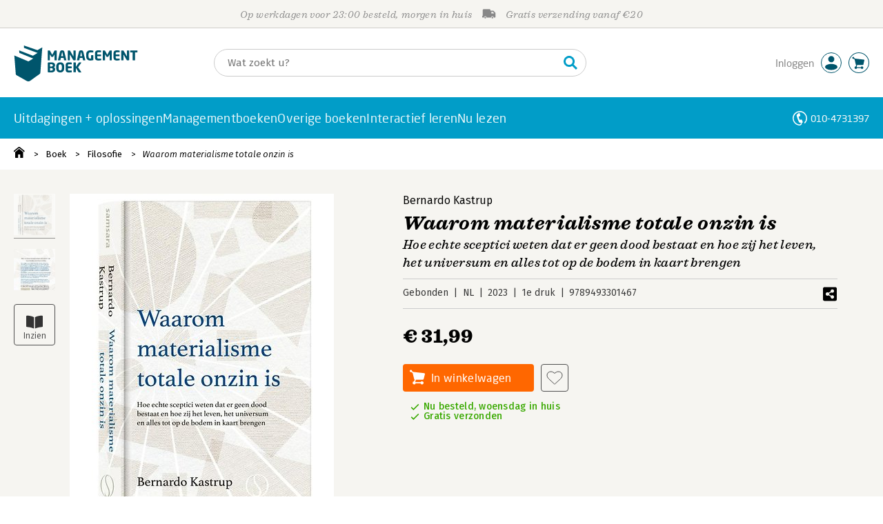

--- FILE ---
content_type: application/javascript
request_url: https://i.mgtbk.nl/platform/m4d-managementboek-00163343/dist/js/blog.js
body_size: 190
content:
import { on, single } from "./helpers.js";
import { postJSON } from "./post.js";
const headerOnlineMagazine = document.querySelector(".hom");
if (headerOnlineMagazine !== null) {
  const observer = new IntersectionObserver(([e]) => e.target.classList.toggle("--pinned", e.intersectionRatio < 1), {
    threshold: [1]
  });
  observer.observe(headerOnlineMagazine);
}
on(document.body, "click", ".-js-artikel-nuttig", async function () {
  const artikelid = this.getAttribute("data-artikelid");
  const nuttig = this.getAttribute("data-vote");
  const result = await postJSON("/ajax/blogartikel-feedback", {
    artikelid,
    nuttig
  });
  if (result?.success) {
    single(".-thumbs-up.-js-artikel-nuttig > span").innerHTML = `${result.nuttig}`;
    single(".-thumbs-down.-js-artikel-nuttig > span").innerHTML = `${result.stemmen - result.nuttig}`;
  }
});

--- FILE ---
content_type: application/javascript
request_url: https://i.mgtbk.nl/platform/m4d-managementboek-00163343/dist/js/periodiek_prijzen.js
body_size: 821
content:
import { idleCallback } from "./helpers.js";
let intersectionObserver = null;
function getIntersectionObserver() {
  if (!intersectionObserver) {
    const observerOpties = {
      root: null,
      rootMargin: "150px",
      threshold: 0.01
    };
    intersectionObserver = new IntersectionObserver(entries => {
      entries.forEach(entry => {
        if (entry.isIntersecting) {
          const element = entry.target;
          const ean = element.dataset.ean;
          if (!ean) {
            return;
          }
          laadPrijs(element, ean);
        }
      });
    }, observerOpties);
  }
  return intersectionObserver;
}
function observeerElement(element) {
  const ean = element.dataset.ean;
  if (!ean || !element.classList.contains("-js-periodiek-prijs")) {
    return;
  }
  const observer = getIntersectionObserver();
  observer.observe(element);
}
function observeerBestaandeElementen() {
  const elementen = document.querySelectorAll(".-js-periodiek-prijs[data-ean]");
  const aantalDirectLaden = 3;
  elementen.forEach((element, index) => {
    if (index < aantalDirectLaden) {
      const ean = element.dataset.ean;
      if (ean) {
        laadPrijs(element, ean);
      }
    } else {
      observeerElement(element);
    }
  });
}
function installeerMutationObserver() {
  const mutationObserver = new MutationObserver(mutations => {
    mutations.forEach(mutation => {
      mutation.addedNodes.forEach(node => {
        if (node.nodeType === Node.ELEMENT_NODE) {
          const element = node;
          if (element.classList?.contains("-js-periodiek-prijs") && element.dataset?.ean) {
            observeerElement(element);
          }
          if (element.querySelectorAll) {
            const childElementen = element.querySelectorAll(".-js-periodiek-prijs[data-ean]");
            childElementen.forEach(childElement => {
              observeerElement(childElement);
            });
          }
        }
      });
    });
  });
  mutationObserver.observe(document.body, {
    childList: true,
    subtree: true
  });
}
function initPeriodiekPrijzenLoader() {
  observeerBestaandeElementen();
  idleCallback(() => {
    installeerMutationObserver();
  });
}
async function laadPrijs(element, ean) {
  try {
    const response = await fetch(`/ajax/periodiek_prijs?ean=${encodeURIComponent(ean)}`);
    if (!response.ok) {
      console.error(`Fout bij laden prijs voor EAN ${ean}: ${response.status}`);
      return;
    }
    const data = await response.json();
    if (!data.prijs) {
      console.warn(`Geen prijs ontvangen voor EAN ${ean}`);
      return;
    }
    const huidigElement = element.querySelector(".huidig");
    if (huidigElement) {
      huidigElement.innerHTML = `<span class="van-prijs">${data.prijs}</span>
			<span class="exbtw"><span>${data.prijs_excl_btw}</span><span>ex.BTW</span></span>`;
    } else {
      console.warn(`Geen huidig element gevonden in element met EAN ${ean}`);
    }
    element.classList.remove("-js-periodiek-prijs");
    const observer = getIntersectionObserver();
    observer.unobserve(element);
  } catch (error) {
    console.error(`Fout bij laden prijs voor EAN ${ean}:`, error);
  }
}
if (document.readyState === "loading") {
  document.addEventListener("DOMContentLoaded", initPeriodiekPrijzenLoader);
} else {
  initPeriodiekPrijzenLoader();
}

--- FILE ---
content_type: application/javascript
request_url: https://i.mgtbk.nl/platform/m4d-managementboek-00163343/dist/js/zoomist.js
body_size: 7388
content:
var Gt = Object.defineProperty;
var Ft = (e, t, s) => t in e ? Gt(e, t, {
  enumerable: !0,
  configurable: !0,
  writable: !0,
  value: s
}) : e[t] = s;
var Y = (e, t, s) => (Ft(e, typeof t != "symbol" ? t + "" : t, s), s),
  Pt = (e, t, s) => {
    if (!t.has(e)) throw TypeError("Cannot " + s);
  };
var S = (e, t, s) => {
  if (t.has(e)) throw TypeError("Cannot add the same private member more than once");
  t instanceof WeakSet ? t.add(e) : t.set(e, s);
};
var b = (e, t, s) => (Pt(e, t, "access private method"), s);
const yt = e => {
    if (!e || typeof e != "object") return !1;
    const t = Object.getPrototypeOf(e);
    return t === Object.prototype || t === null;
  },
  vt = e => typeof e == "function",
  W = e => !isNaN(Number(e)),
  rt = e => e == null,
  lt = e => e instanceof HTMLElement ? e : document.querySelector(e),
  ct = (e, t) => t ? e.closest(`.${t}`) : null,
  R = e => "touches" in e ? e.touches.length === 0 ? {
    clientX: 0,
    clientY: 0
  } : e.touches.length === 1 ? {
    clientX: e.touches[0].clientX,
    clientY: e.touches[0].clientY
  } : {
    clientX: [...e.touches].reduce((t, s) => t + s.clientX, 0) / e.touches.length,
    clientY: [...e.touches].reduce((t, s) => t + s.clientY, 0) / e.touches.length
  } : {
    clientX: e.clientX,
    clientY: e.clientY
  },
  y = e => {
    const {
      width: t,
      height: s,
      top: n,
      left: o,
      bottom: r
    } = e.getBoundingClientRect();
    return {
      width: t,
      height: s,
      top: n,
      left: o,
      bottom: r
    };
  },
  Et = e => e.touches.length >= 2 ? Math.hypot(e.touches[0].clientX - e.touches[1].clientX, e.touches[0].clientY - e.touches[1].clientY) : 0,
  C = (e, t) => {
    for (const [s, n] of Object.entries(t)) typeof n == "string" && e.style.setProperty(s, n);
  },
  x = (e, t) => {
    for (const [s, n] of Object.entries(t)) e.setAttribute(s, n);
  },
  E = (e, t) => {
    for (const [s, n] of Object.entries(t)) e[s] = n;
  },
  w = (e, t, s) => Math.min(Math.max(e, t), s),
  X = e => isNaN(e) ? 0 : Math.round(e * 100) / 100,
  St = e => {
    throw new Error(e);
  },
  ht = e => console.warn(e),
  I = (e = "div", t, s, n) => {
    const o = document.createElement(e);
    return t && o.classList.add(...t.split(" ")), s && x(o, s), n && (o.innerHTML = n), o;
  },
  p = "zoomist",
  qt = `${p}-container`,
  bt = `${p}-wrapper`,
  ut = `${p}-image`,
  Kt = `${p}-not-draggable`,
  Jt = `${p}-not-wheelable`,
  $ = `${p}-slider`,
  Qt = `${p}-slider-wrapper`,
  te = `${p}-slider-bar`,
  ee = `${p}-slider-button`,
  Z = `${p}-zoomer`,
  se = `${p}-zoomer-button`,
  gt = `${p}-zoomer-icon`,
  mt = `${p}-zoomer-in`,
  dt = `${p}-zoomer-out`,
  ft = `${p}-zoomer-reset`,
  ne = `${p}-zoomer-disabled`,
  ie = {
    tabindex: "0",
    role: "slider",
    "aria-label": "slider for zoomist",
    "aria-valuemin": "0",
    "aria-valuemax": "100",
    "aria-valuenow": "0",
    "aria-disabled": "false"
  },
  _t = {
    tabindex: "0",
    role: "button",
    type: "button",
    "aria-disabled": "false"
  },
  oe = {
    ..._t,
    "aria-label": "button for zoom in zoomist"
  },
  ae = {
    ..._t,
    "aria-label": "button for zoom out zoomist"
  },
  re = {
    ..._t,
    "aria-label": "button for reset zoomist scale"
  },
  le = typeof window < "u" && typeof window.document < "u",
  L = le && "ontouchstart" in window,
  ce = L ? "touchstart" : "mousedown",
  Tt = L ? "touchmove" : "mousemove",
  Ot = L ? "touchend" : "mouseup",
  he = "wheel",
  ue = ["left", "right", "center"],
  me = ["top", "bottom", "center"],
  Yt = "--scale",
  Xt = "--translate-x",
  Dt = "--translate-y",
  de = "--value",
  wt = {
    draggable: !0,
    wheelable: !0,
    pinchable: !0,
    bounds: !0,
    zoomRatio: 0.1,
    maxScale: 10,
    minScale: 1,
    initScale: null,
    dragReleaseOnBounds: !1,
    wheelReleaseOnMinMax: !1,
    disableDraggingClass: Kt,
    disableWheelingClass: Jt,
    smooth: !1
  },
  fe = {
    el: null,
    direction: "horizontal"
  },
  ge = {
    el: `.${$}`
  },
  _e = {
    el: null,
    inEl: null,
    outEl: null,
    resetEl: null,
    disabledClass: ne
  },
  pe = {
    el: `.${Z}`,
    inEl: `.${mt}`,
    outEl: `.${dt}`,
    resetEl: `.${ft}`
  },
  ve = {
    ready: null,
    reset: null,
    resize: null,
    beforeDestroy: null,
    destroy: null,
    beforeUpdate: null,
    update: null,
    zoom: null,
    wheel: null,
    dragStart: null,
    drag: null,
    dragEnd: null,
    pinchStart: null,
    pinch: null,
    pinchEnd: null,
    slideStart: null,
    slide: null,
    slideEnd: null
  },
  Ee = {
    slider: null,
    zoomer: null
  },
  Se = `
<svg viewBox="0 0 12 12" class="${gt}">
  <polygon points="12,5.5 6.5,5.5 6.5,0 5.5,0 5.5,5.5 0,5.5 0,6.5 5.5,6.5 5.5,12 6.5,12 6.5,6.5 12,6.5 "/>
</svg>
`,
  be = `
<svg viewBox="0 0 12 12" class="${gt}">
  <rect y="5.5" width="12" height="1"/>
</svg>
`,
  Te = `
<svg viewBox="0 0 12 12" class="${gt}">
  <path d="m7.45,1.27l.35-.22c.26-.17.34-.52.17-.78-.17-.27-.52-.34-.78-.17l-1.54.99-.19.13-.11.46,1.12,1.75c.11.17.29.26.48.26.1,0,.21-.03.31-.09.26-.17.34-.52.17-.78l-.29-.46c1.85.5,3.22,2.17,3.22,4.18,0,2.39-1.95,4.34-4.34,4.34S1.66,8.92,1.66,6.52c0-1.15.44-2.23,1.25-3.05.22-.22.22-.58,0-.8-.22-.22-.58-.22-.8,0-1.02,1.03-1.58,2.4-1.58,3.85,0,3.02,2.46,5.48,5.48,5.48s5.48-2.46,5.48-5.48c0-2.51-1.71-4.62-4.02-5.26Z"/>
</svg>
`,
  Oe = {
    on(e, t) {
      if (!t || !vt(t)) return this;
      const {
        __events__: s
      } = this;
      return e.split(" ").forEach(n => {
        const o = n;
        s[o] || (s[o] = []), s[o].push(t);
      }), this;
    },
    emit(e, ...t) {
      const {
        __events__: s
      } = this;
      return s[e] ? (s[e].forEach(n => {
        vt(n) && n.apply(this, t);
      }), this) : this;
    },
    zoom(e, t) {
      const {
          scale: s
        } = this.transform,
        n = this.useFixedRatio(X(s * (e + 1)));
      return s === n ? this : (this.zoomTo(n, t), this);
    },
    zoomTo(e, t = !0) {
      const {
        image: s,
        transform: {
          scale: n,
          translateX: o,
          translateY: r
        },
        options: {
          bounds: i
        }
      } = this;
      if (e = this.useFixedRatio(e), e === n) return this;
      if (this.transform.scale = e, !t) return this.emit("zoom", this, this.transform.scale), this;
      t = typeof t == "boolean" ? this.getContainerCenterClient() : t;
      const {
          clientX: l,
          clientY: h
        } = t,
        {
          top: c,
          left: f,
          width: m,
          height: a
        } = y(s),
        {
          width: d,
          height: g
        } = this.getImageDiff(),
        _ = e / n - 1,
        T = (m / 2 - l + f) * _ + o,
        u = (a / 2 - h + c) * _ + r,
        v = i ? w(T, d, -d) : T,
        O = i ? w(u, g, -g) : u;
      return E(this.transform, {
        translateX: v,
        translateY: O
      }), this.emit("zoom", this, this.transform.scale), this;
    },
    move(e) {
      const {
          options: {
            bounds: t
          },
          transform: {
            translateX: s,
            translateY: n
          }
        } = this,
        {
          x: o,
          y: r
        } = e,
        {
          width: i,
          height: l
        } = this.getImageDiff();
      if (W(o)) {
        const h = s + o,
          c = t ? w(h, i, -i) : h;
        this.transform.translateX = c;
      }
      if (W(r)) {
        const h = n + r,
          c = t ? w(h, l, -l) : h;
        this.transform.translateY = c;
      }
      return this;
    },
    moveTo(e) {
      const {
          options: {
            bounds: t
          }
        } = this,
        {
          x: s,
          y: n
        } = e,
        {
          width: o,
          height: r
        } = this.getImageDiff();
      if (W(s)) {
        const i = Number(s),
          l = t ? w(i, o, -o) : i;
        this.transform.translateX = l;
      }
      if (W(n)) {
        const i = Number(n),
          l = t ? w(i, r, -r) : i;
        this.transform.translateY = l;
      }
      if (ue.some(i => i === s)) {
        const l = {
          left: -o,
          right: o,
          center: 0
        }[s];
        this.transform.translateX = l;
      }
      if (me.some(i => i === n)) {
        const l = {
          top: -r,
          bottom: r,
          center: 0
        }[n];
        this.transform.translateY = l;
      }
      return this;
    },
    slideTo(e) {
      const {
          options: {
            minScale: t,
            maxScale: s
          }
        } = this,
        n = (s - t) * e / 100 + t;
      return this.zoomTo(n), this;
    },
    reset() {
      const {
        options: {
          initScale: e
        }
      } = this;
      return E(this.transform, {
        scale: e,
        translateX: 0,
        translateY: 0
      }), this.emit("reset", this), this;
    },
    destroy(e = !1) {
      const {
        element: t,
        image: s,
        controller: n
      } = this;
      return this.mounted && (this.emit("beforeDestroy", this), n.abort(), this.destroyModules(), e && s && (this.reset(), s.removeAttribute("style")), t[p] = null, this.mounted = !1, this.emit("destroy", this)), null;
    },
    update(e) {
      const {
        element: t,
        controller: s
      } = this;
      return this.emit("beforeUpdate", this), t[p] = null, this.mounted = !1, s.abort(), this.destroyModules(), e && (this.options = Object.assign({}, wt, yt(e) && e)), this.init(), this.emit("update", this), this;
    },
    getImageData() {
      return {
        ...this.data.imageData
      };
    },
    getContainerData() {
      return {
        ...this.data.containerData
      };
    },
    getSliderValue() {
      const {
        __modules__: {
          slider: e
        }
      } = this;
      return e && e.value !== void 0 ? e.value : null;
    },
    isOnBoundTop() {
      const {
        options: {
          bounds: e
        }
      } = this;
      if (!e) return !1;
      const {
          transform: {
            translateY: t
          }
        } = this,
        {
          height: s
        } = this.getImageDiff();
      return t * -1 === X(s);
    },
    isOnBoundBottom() {
      const {
        options: {
          bounds: e
        }
      } = this;
      if (!e) return !1;
      const {
          transform: {
            translateY: t
          }
        } = this,
        {
          height: s
        } = this.getImageDiff();
      return t === X(s);
    },
    isOnBoundLeft() {
      const {
        options: {
          bounds: e
        }
      } = this;
      if (!e) return !1;
      const {
          transform: {
            translateX: t
          }
        } = this,
        {
          width: s
        } = this.getImageDiff();
      return t * -1 === X(s);
    },
    isOnBoundRight() {
      const {
        options: {
          bounds: e
        }
      } = this;
      if (!e) return !1;
      const {
          transform: {
            translateX: t
          }
        } = this,
        {
          width: s
        } = this.getImageDiff();
      return t === X(s);
    },
    isOnBoundX() {
      const {
        options: {
          bounds: e
        }
      } = this;
      if (!e) return !1;
      const {
          transform: {
            translateX: t
          }
        } = this,
        {
          width: s
        } = this.getImageDiff();
      return Math.abs(t) === Math.abs(X(s));
    },
    isOnBoundY() {
      const {
        options: {
          bounds: e
        }
      } = this;
      if (!e) return !1;
      const {
          transform: {
            translateY: t
          }
        } = this,
        {
          height: s
        } = this.getImageDiff();
      return Math.abs(t) === Math.abs(X(s));
    },
    isOnMinScale() {
      const {
          options: {
            minScale: e
          }
        } = this,
        {
          transform: {
            scale: t
          }
        } = this;
      return t === e;
    },
    isOnMaxScale() {
      const {
          options: {
            maxScale: e
          }
        } = this,
        {
          transform: {
            scale: t
          }
        } = this;
      return t === e;
    },
    getImageDiff() {
      const {
          width: e,
          height: t
        } = this.getContainerData(),
        {
          width: s,
          height: n
        } = this.getImageData();
      return {
        width: (e - s) / 2,
        height: (t - n) / 2
      };
    },
    getContainerCenterClient() {
      const {
          element: e
        } = this,
        {
          top: t,
          left: s,
          width: n,
          height: o
        } = y(e);
      return {
        clientX: s + n / 2,
        clientY: t + o / 2
      };
    },
    getScaleRatio() {
      const {
        transform: {
          scale: e
        },
        options: {
          minScale: t,
          maxScale: s
        }
      } = this;
      return (e - t) / (s - t);
    },
    useFixedRatio(e) {
      const {
        options: {
          minScale: t,
          maxScale: s
        }
      } = this;
      return w(e, t, s);
    },
    useAnimate(e) {
      const {
          options: {
            smooth: t
          },
          transform: s
        } = this,
        o = (1100 - (typeof t == "object" ? Math.max(0.1, Math.min(1, t.damping)) : 0.6) * 1e3) * 0.5,
        r = () => {
          if (!this.states.dragging && (Math.abs(e.velocityX) > 0.01 || Math.abs(e.velocityY) > 0.01)) {
            const i = Date.now(),
              l = i - e.lastTime,
              h = Math.exp(-l / o);
            e.velocityX *= h, e.velocityY *= h, e.lastTime = i;
            const c = e.velocityX * l,
              f = e.velocityY * l;
            if (this.moveTo({
              x: s.translateX + c,
              y: s.translateY + f
            }), Math.abs(e.velocityX) < 0.01 && Math.abs(e.velocityY) < 0.01) {
              e.frame = null;
              return;
            }
          }
          e.frame = requestAnimationFrame(r);
        };
      return r;
    }
  },
  {
    defineProperty: H
  } = Object;
var V, Rt, U, At, j, Lt, k, zt, G, Mt, F, Ct, P, It, q, xt, K, $t, J, Nt, Q, Bt, tt, Wt;
class Ye {
  constructor(t, s) {
    S(this, V);
    S(this, U);
    S(this, j);
    S(this, k);
    S(this, G);
    S(this, F);
    S(this, P);
    S(this, q);
    S(this, K);
    S(this, J);
    S(this, Q);
    S(this, tt);
    Y(this, "element");
    Y(this, "options");
    Y(this, "wrapper");
    Y(this, "image");
    Y(this, "mounted");
    Y(this, "data");
    Y(this, "transform");
    Y(this, "states");
    Y(this, "controller");
    Y(this, "__events__");
    Y(this, "__modules__");
    if (!t) return St("The first argument is required.");
    const n = lt(t);
    if (!n) return St(`Element ${t} is not exist.`);
    this.element = n, this.options = Object.assign({}, wt, yt(s) && s), this.init();
  }
  init() {
    const {
        element: t
      } = this,
      {
        options: {
          bounds: s,
          minScale: n,
          maxScale: o,
          initScale: r
        }
      } = this;
    if (t[p]) return;
    t[p] = this;
    const i = t.querySelector(`.${bt}`),
      l = t.querySelector(`.${ut}`);
    if (!i) return ht(`${p} needs a ".${bt}" element.`);
    if (!l) return ht(`${p} needs a ".${ut}" element.`);
    this.options.minScale = s && n < 1 ? 1 : n, this.options.maxScale = Math.max(o, n), this.options.initScale = w(r || n, n, o), this.wrapper = i, this.image = l, b(this, V, Rt).call(this);
  }
  destroyModules() {
    const {
      slider: t,
      zoomer: s
    } = this.__modules__;
    t && this.destroySlider(), s && this.destroyZoomer();
  }
  destroySlider() {
    var r, i;
    const {
      __modules__: {
        slider: t
      }
    } = this;
    if (!t || !t.mounted) return;
    const {
      options: {
        el: s
      },
      controller: n
    } = t;
    s === `.${$}` ? (r = t.sliderEl) == null || r.remove() : (i = t.sliderTrack) == null || i.remove(), n == null || n.abort(), t.mounted = !1;
  }
  destroyZoomer() {
    const {
      __modules__: {
        zoomer: t
      }
    } = this;
    if (!t || !t.mounted) return;
    const {
        options: {
          el: s,
          inEl: n,
          outEl: o,
          resetEl: r
        },
        controller: i,
        zoomerEl: l,
        zoomerInEl: h,
        zoomerOutEl: c,
        zoomerResetEl: f
      } = t,
      m = (a, d, g) => {
        a === `.${d}` && (g == null || g.remove());
      };
    [{
      target: s,
      className: Z,
      el: l
    }, {
      target: n,
      className: mt,
      el: h
    }, {
      target: o,
      className: dt,
      el: c
    }, {
      target: r,
      className: ft,
      el: f
    }].forEach(a => m(a.target, a.className, a.el)), i == null || i.abort(), t.mounted = !1;
  }
}
V = new WeakSet(), Rt = function () {
  const {
      element: t,
      image: s,
      options: n
    } = this,
    {
      draggable: o,
      pinchable: r
    } = n,
    {
      offsetWidth: i,
      offsetHeight: l
    } = t,
    {
      offsetWidth: h,
      offsetHeight: c
    } = s,
    {
      width: f,
      height: m
    } = y(s);
  if (!h || !c) return ht(`The width or height of ${ut} should not be 0.`);
  if (this.transform = {
    scale: 0,
    translateX: 0,
    translateY: 0
  }, this.data = {
    imageData: {
      originWidth: h,
      originHeight: c,
      width: f,
      height: m
    },
    containerData: {
      width: i,
      height: l
    }
  }, L && (o || r) && (this.data.touchData = {
    hypot: 0,
    prevX: 0,
    prevY: 0,
    offsetX: 0,
    offsetY: 0,
    imageTop: 0,
    imageLeft: 0,
    widthDiff: 0,
    heightDiff: 0,
    lastTime: 0,
    velocityX: 0,
    velocityY: 0,
    frame: null
  }), !L && o && (this.data.dragData = {
    prevX: 0,
    prevY: 0,
    lastTime: 0,
    velocityX: 0,
    velocityY: 0,
    frame: null
  }), this.__events__ = {
    ...ve
  }, n.on) for (const [a, d] of Object.entries(n.on)) this.__events__[a] = [d];
  if (this.__modules__ = {
    ...Ee
  }, n.slider) {
    const a = n.slider === !0 ? ge : n.slider;
    this.__modules__.slider = {
      options: Object.assign({}, fe, a)
    };
  }
  if (n.zoomer) {
    const a = n.zoomer === !0 ? pe : n.zoomer;
    this.__modules__.zoomer = {
      options: Object.assign({}, _e, a)
    };
  }
  this.controller = new AbortController(), b(this, U, At).call(this);
}, U = new WeakSet(), At = function () {
  if (this.mounted) return;
  const {
    element: t,
    image: s,
    options: {
      minScale: n,
      maxScale: o,
      initScale: r
    },
    __modules__: {
      slider: i,
      zoomer: l
    }
  } = this;
  C(s, {
    transform: `
        translate(var(${Xt}, 0px), var(${Dt}, 0px))
        scale(var(${Yt}, 0))`
  }), H(this.transform, "scale", {
    get: () => this.transform.__scale__,
    set: h => {
      const c = this.useFixedRatio(h);
      if (!(rt(c) || this.transform.__scale__ === c)) {
        if (this.transform.__scale__ = c, C(s, {
          [Yt]: c.toString()
        }), E(this.data.imageData, {
          width: y(s).width,
          height: y(s).height
        }), i) {
          const f = Math.round(this.getScaleRatio() * 100);
          i.value = f;
        }
        if (l && l.options.disabledClass) {
          const {
            zoomerInEl: f,
            zoomerOutEl: m,
            zoomerResetEl: a,
            options: {
              disabledClass: d
            }
          } = l;
          f && (f.classList[c === o ? "add" : "remove"](d), x(f, {
            "aria-disabled": c === o ? "true" : "false"
          })), m && (m.classList[c === n ? "add" : "remove"](d), x(m, {
            "aria-disabled": c === n ? "true" : "false"
          })), a && (a.classList[c === r ? "add" : "remove"](d), x(a, {
            "aria-disabled": c === r ? "true" : "false"
          }));
        }
      }
    }
  }), H(this.transform, "translateX", {
    get: () => this.transform.__translateX__,
    set: h => {
      const c = X(h);
      rt(c) || this.transform.__translateX__ === c || (this.transform.__translateX__ = c, C(s, {
        [Xt]: `${c}px`
      }));
    }
  }), H(this.transform, "translateY", {
    get: () => this.transform.__translateY__,
    set: h => {
      const c = X(h);
      rt(c) || this.transform.__translateY__ === c || (this.transform.__translateY__ = c, C(s, {
        [Dt]: `${c}px`
      }));
    }
  }), b(this, j, Lt).call(this), b(this, q, xt).call(this), E(this.transform, {
    scale: r,
    translateX: 0,
    translateY: 0
  }), t.classList.add(qt), this.mounted = !0, this.emit("ready", this);
}, j = new WeakSet(), Lt = function () {
  const {
      wrapper: t,
      options: s,
      controller: {
        signal: n
      }
    } = this,
    {
      draggable: o,
      pinchable: r,
      wheelable: i
    } = s;
  if (this.states = {}, i) {
    this.states.wheeling = !1;
    const l = h => b(this, k, zt).call(this, h);
    t.addEventListener(he, l, {
      signal: n
    });
  }
  if (L && (o || r)) {
    o && (this.states.dragging = !1), r && (this.states.pinching = !1);
    const l = h => b(this, F, Ct).call(this, h);
    t.addEventListener("touchstart", l, {
      signal: n
    });
  }
  if (!L && o) {
    this.states.dragging = !1;
    const l = h => b(this, G, Mt).call(this, h);
    t.addEventListener("mousedown", l, {
      signal: n
    });
  }
  b(this, P, It).call(this);
}, k = new WeakSet(), zt = function (t) {
  const {
      options: {
        zoomRatio: s,
        wheelReleaseOnMinMax: n,
        disableWheelingClass: o
      }
    } = this,
    r = (t.deltaY || t.detail) > 0 ? -1 : 1;
  if (n) {
    const i = this.isOnMinScale(),
      l = this.isOnMaxScale();
    i && r === -1 || l && r === 1 || t.preventDefault();
  } else t.preventDefault();
  this.states.wheeling || ct(t.target, o) || (this.states.wheeling = !0, setTimeout(() => {
    this.states.wheeling = !1;
  }, 30), this.zoom(r * s, R(t)), this.emit("wheel", this, this.transform.scale, t));
}, G = new WeakSet(), Mt = function (t) {
  const {
      data: s,
      transform: n,
      options: {
        disableDraggingClass: o,
        smooth: r
      }
    } = this,
    {
      dragData: i,
      imageData: l
    } = s;
  if (!i || !l) return;
  const h = m => {
      if (m && m.button !== 0 || (m.preventDefault(), ct(m.target, o))) return;
      i.frame !== null && cancelAnimationFrame(i.frame);
      const a = Date.now(),
        {
          clientX: d,
          clientY: g
        } = R(m);
      if (E(i, {
        prevX: d,
        prevY: g,
        lastTime: a,
        velocityX: 0,
        velocityY: 0,
        frame: null
      }), this.states.dragging = !0, r) {
        const _ = this.useAnimate(i);
        i.frame = requestAnimationFrame(_);
      }
      this.emit("dragStart", this, {
        x: n.translateX,
        y: n.translateY
      }, m), document.addEventListener("mousemove", c), document.addEventListener("mouseup", f);
    },
    c = m => {
      if (m.touches || !this.states.dragging) return;
      m.preventDefault();
      const a = Date.now(),
        {
          clientX: d,
          clientY: g
        } = R(m),
        _ = d - i.prevX,
        T = g - i.prevY,
        u = a - i.lastTime,
        v = n.translateX + _,
        O = n.translateY + T;
      this.moveTo({
        x: v,
        y: O
      }), r && u > 0 && (i.velocityX = 0.8 * (_ / u) + 0.2 * i.velocityX, i.velocityY = 0.8 * (T / u) + 0.2 * i.velocityY), E(i, {
        prevX: d,
        prevY: g,
        lastTime: a
      }), this.emit("drag", this, {
        x: v,
        y: O
      }, m);
    },
    f = m => {
      m.touches || (this.states.dragging = !1, this.emit("dragEnd", this, {
        x: n.translateX,
        y: n.translateY
      }, m), document.removeEventListener("mousemove", c), document.removeEventListener("mouseup", f));
    };
  h(t);
}, F = new WeakSet(), Ct = function (t) {
  const {
      data: s,
      transform: n,
      options: {
        maxScale: o,
        minScale: r,
        draggable: i,
        pinchable: l,
        bounds: h,
        dragReleaseOnBounds: c,
        disableDraggingClass: f,
        smooth: m
      }
    } = this,
    {
      touchData: a,
      imageData: d
    } = s;
  if (!a || !d) return;
  const g = u => {
      if (!u.touches) return;
      if (h && c) {
        const z = this.isOnBoundX(),
          M = this.isOnBoundY();
        u.touches.length === 1 && (z || M) || u.preventDefault();
      } else u.preventDefault();
      if (ct(u.target, f) && u.touches.length <= 1) return;
      a.frame !== null && cancelAnimationFrame(a.frame);
      const v = Date.now(),
        {
          top: O,
          left: D
        } = y(this.image),
        {
          width: A,
          height: et
        } = this.getImageDiff(),
        {
          clientX: N,
          clientY: B
        } = R(u);
      if (E(a, {
        hypot: Et(u),
        prevX: N,
        prevY: B,
        offsetX: 0,
        offsetY: 0,
        imageTop: O,
        imageLeft: D,
        widthDiff: A,
        heightDiff: et,
        lastTime: v,
        velocityX: 0,
        velocityY: 0,
        frame: null
      }), i) {
        if (this.states.dragging = !0, m) {
          const z = this.useAnimate(a);
          a.frame = requestAnimationFrame(z);
        }
        this.emit("dragStart", this, {
          x: n.translateX,
          y: n.translateY
        }, u);
      }
      l && u.touches.length === 2 && (this.states.pinching = !0, this.emit("pinchStart", this, n.scale, u)), document.addEventListener("touchmove", _), document.addEventListener("touchend", T);
    },
    _ = u => {
      if (!u.touches) return;
      const v = Date.now(),
        {
          states: {
            dragging: O,
            pinching: D
          }
        } = this,
        {
          top: A,
          left: et
        } = y(this.image),
        {
          width: N,
          height: B
        } = this.getImageDiff(),
        z = D && u.touches.length !== 2 || !D && u.touches.length === 2,
        M = Et(u),
        st = M ? M / a.hypot : 1,
        nt = this.useFixedRatio(st * n.scale),
        {
          clientX: it,
          clientY: ot
        } = R(u),
        Ht = it + a.offsetX,
        Zt = ot + a.offsetY;
      if (l && u.touches.length === 2 && (D || (this.states.pinching = !0, this.emit("pinchStart", this, n.scale, u)), this.zoomTo(nt, !1)), O) {
        z && (a.velocityX = 0, a.velocityY = 0);
        const pt = nt !== o && nt !== r && l && u.touches.length === 2 ? st : 1,
          Vt = X(Ht - a.imageLeft - (N - a.widthDiff) - (a.prevX - a.imageLeft) * pt + n.translateX),
          Ut = X(Zt - a.imageTop - (B - a.heightDiff) - (a.prevY - a.imageTop) * pt + n.translateY);
        if (this.moveTo({
          x: Vt,
          y: Ut
        }), m && u.touches.length === 1 && !z) {
          const at = v - a.lastTime;
          if (at > 0) {
            const jt = it - a.prevX,
              kt = ot - a.prevY;
            a.velocityX = 0.8 * (jt / at) + 0.2 * a.velocityX, a.velocityY = 0.8 * (kt / at) + 0.2 * a.velocityY;
          }
        }
      }
      E(a, {
        hypot: M,
        prevX: it,
        prevY: ot,
        imageTop: A,
        imageLeft: et,
        widthDiff: N,
        heightDiff: B,
        lastTime: v
      }), D && u.touches.length === 2 && this.emit("pinch", this, n.scale, u), O && this.emit("drag", this, {
        x: n.translateX,
        y: n.translateY
      }, u);
    },
    T = u => {
      if (!u.touches) return;
      const {
        states: {
          dragging: v,
          pinching: O
        }
      } = this;
      if (O && u.touches.length === 1) {
        this.states.pinching = !1;
        const {
          clientX: D,
          clientY: A
        } = R(u);
        E(a, {
          prevX: D,
          prevY: A,
          velocityX: 0,
          velocityY: 0,
          lastTime: Date.now()
        }), this.emit("pinchEnd", this, n.scale, u);
      }
      if (v && !u.touches.length && (this.states.dragging = !1, this.emit("dragEnd", this, {
        x: n.translateX,
        y: n.translateY
      }, u)), v && u.touches.length === 1) {
        const {
          clientX: D,
          clientY: A
        } = R(u);
        E(a, {
          offsetX: a.prevX - D,
          offsetY: a.prevY - A
        });
      }
      u.touches.length || (document.removeEventListener("touchmove", _), document.removeEventListener("touchend", T));
    };
  g(t);
}, P = new WeakSet(), It = function () {
  const {
    element: t,
    image: s,
    transform: n
  } = this;
  new ResizeObserver(() => {
    const {
        offsetWidth: r,
        offsetHeight: i
      } = t,
      {
        width: l,
        height: h
      } = this.getContainerData();
    if (r === l && i === h) return;
    const c = n.translateX,
      f = n.translateY;
    if (c) {
      const _ = r / l * c;
      this.transform.translateX = _;
    }
    if (f) {
      const _ = i / h * f;
      this.transform.translateY = _;
    }
    const {
        offsetWidth: m,
        offsetHeight: a
      } = s,
      {
        width: d,
        height: g
      } = y(s);
    E(this.data.containerData, {
      width: r,
      height: i
    }), E(this.data.imageData, {
      originWidth: m,
      originHeight: a,
      width: d,
      height: g
    }), this.emit("resize", this);
  }).observe(t);
}, q = new WeakSet(), xt = function () {
  const {
    slider: t,
    zoomer: s
  } = this.__modules__;
  t && b(this, K, $t).call(this), s && b(this, Q, Bt).call(this);
}, K = new WeakSet(), $t = function () {
  const {
    element: t,
    __modules__: {
      slider: s
    }
  } = this;
  if (!s || s.mounted) return;
  const {
    options: {
      el: n,
      direction: o
    }
  } = s;
  if (!n) return;
  const r = n === `.${$}`,
    i = r ? I("div", $) : lt(n);
  if (!i) return;
  const l = I("div", Qt),
    h = I("span", te),
    c = I("span", ee, {
      ...ie,
      "aria-orientation": o
    });
  i.classList.add(`${$}-${o}`), H(s, "value", {
    get() {
      return s.__value__;
    },
    set(f) {
      s.__value__ !== f && (s.__value__ = f, C(i, {
        [de]: f.toString()
      }), x(c, {
        "aria-valuenow": f.toString()
      }));
    }
  }), E(s, {
    value: this.getScaleRatio() * 100,
    controller: new AbortController(),
    sliding: !1,
    sliderEl: i,
    sliderTrack: l,
    sliderButton: c
  }), b(this, J, Nt).call(this), l.append(h, c), i.append(l), r && t.append(i), s.mounted = !0;
}, J = new WeakSet(), Nt = function () {
  const {
    options: {
      minScale: t,
      maxScale: s
    },
    __modules__: {
      slider: n
    }
  } = this;
  if (!n) return;
  const {
    options: {
      direction: o
    },
    controller: r,
    sliderEl: i,
    sliderTrack: l
  } = n;
  if (!i || !l) return;
  const h = o === "vertical",
    c = d => {
      const g = y(l),
        _ = g[h ? "height" : "width"],
        T = g[h ? "bottom" : "left"],
        u = R(d)[h ? "clientY" : "clientX"],
        v = X(w((u - T) * (h ? -1 : 1) / _, 0, 1));
      return (s - t) * v + t;
    },
    f = d => {
      if (d instanceof MouseEvent && d.button !== 0) return;
      n.sliding = !0;
      const g = c(d);
      this.zoomTo(g), this.emit("slideStart", this, this.getSliderValue(), d), document.addEventListener(Tt, m), document.addEventListener(Ot, a);
    },
    m = d => {
      if (!n.sliding) return;
      const g = c(d);
      this.zoomTo(g), this.emit("slide", this, this.getSliderValue(), d);
    },
    a = d => {
      this.emit("slideEnd", this, this.getSliderValue(), d), n.sliding = !1, document.removeEventListener(Tt, m), document.removeEventListener(Ot, a);
    };
  i.addEventListener(ce, f, {
    signal: r == null ? void 0 : r.signal
  });
}, Q = new WeakSet(), Bt = function () {
  const {
    element: t,
    __modules__: {
      zoomer: s
    }
  } = this;
  if (!s || s.mounted) return;
  const {
      options: {
        el: n,
        inEl: o,
        outEl: r,
        resetEl: i
      }
    } = s,
    l = [o, r, i],
    h = (d, g, _, T, u) => {
      if (!d) return null;
      const v = d === `.${_}`;
      return _ = l.includes(d) ? `${_} ${se}` : _, v ? I(g, _, T, u) : lt(d);
    },
    c = h(n, "div", Z),
    f = h(o, "button", mt, oe, Se),
    m = h(r, "button", dt, ae, be),
    a = h(i, "button", ft, re, Te);
  E(s, {
    controller: new AbortController(),
    zoomerEl: c,
    zoomerInEl: f,
    zoomerOutEl: m,
    zoomerResetEl: a
  }), c && (f && c.append(f), m && c.append(m), a && c.append(a), n === `.${Z}` && t.append(c)), b(this, tt, Wt).call(this), s.mounted = !0;
}, tt = new WeakSet(), Wt = function () {
  const {
      options: {
        zoomRatio: t
      },
      __modules__: {
        zoomer: s
      }
    } = this,
    n = this;
  if (!s) return;
  const {
    controller: o,
    zoomerInEl: r,
    zoomerOutEl: i,
    zoomerResetEl: l
  } = s;
  r && r.addEventListener("click", () => {
    n.zoom(t);
  }, {
    signal: o == null ? void 0 : o.signal
  }), i && i.addEventListener("click", () => {
    n.zoom(-t);
  }, {
    signal: o == null ? void 0 : o.signal
  }), l && l.addEventListener("click", () => {
    n.reset();
  }, {
    signal: o == null ? void 0 : o.signal
  });
};
Object.assign(Ye.prototype, Oe);
export { Ye as default };

--- FILE ---
content_type: application/javascript
request_url: https://i.mgtbk.nl/platform/m4d-managementboek-00163343/dist/js/accountmenu.js
body_size: 133
content:
import { requestInterval, mustSingle } from "./helpers.js";
if (localStorage.getItem('header')) {
  toggleMenuItems();
} else {
  window.setTimeout(toggleMenuItems, 150);
}
window.setTimeout(toggleMenuItems, 2500);
requestInterval(toggleMenuItems, 30 * 1000);
function toggleMenuItems() {
  const lsHeader = localStorage.getItem('header');
  if (lsHeader !== null && lsHeader !== "null") {
    try {
      const lopend = JSON.parse(lsHeader).lopend;
      mustSingle(".account-summaries").classList.toggle("-hidden", lopend?.heeftsummaries == 0);
      mustSingle(".account-downloadcentrum").classList.toggle("-hidden", lopend?.hidedownloads == 1);
      mustSingle(".account-facturen").classList.toggle("-hidden", lopend?.heeftfacturen == 0);
    } catch (error) {
      console.log("lsHeader - ", lsHeader);
      console.log(error);
    }
  }
}

--- FILE ---
content_type: application/javascript
request_url: https://i.mgtbk.nl/platform/m4d-managementboek-00163343/dist/js/debugmenu.js
body_size: 265
content:
import { onClick, single } from "./helpers.js";
onClick("#debugmenu-trigger", function () {
  single("#durationbody").classList.toggle("-open");
  single("#debugmenu-trigger").classList.toggle("-open");
});
onClick("#debugflush", function (e) {
  if (this.dataset.count == "0") {
    this.dataset.count = "1";
    this.href = this.dataset.flush;
    e.preventDefault();
  }
  this.innerHTML = 'Echt?';
});
try {
  const secs = (new Date(parseInt(document.cookie.match(/ksl-exp=(\d+)/)[1], 10) * 1000) - new Date()) / 1000;
  if (secs > 0) {
    const trigger = single("#debugmenu-trigger");
    if (trigger !== null) {
      trigger.insertAdjacentHTML('beforeBegin', '<div id="debugmenu-counter"></div>');
      const elt = single("#debugmenu-counter");
      window.setInterval(() => {
        try {
          let currentSecs = (new Date(parseInt(document.cookie.match(/ksl-exp=(\d+)/)[1], 10) * 1000) - new Date()) / 1000;
          if (currentSecs < 0) {
            elt.innerHTML = "<b>Let op: Uitgelogd!</b>";
          } else {
            elt.innerHTML = "Uitgelogd in: " + Math.round(currentSecs, 0) + "s";
          }
        } catch (e) {}
      }, 1000);
    }
  }
} catch (e) {}